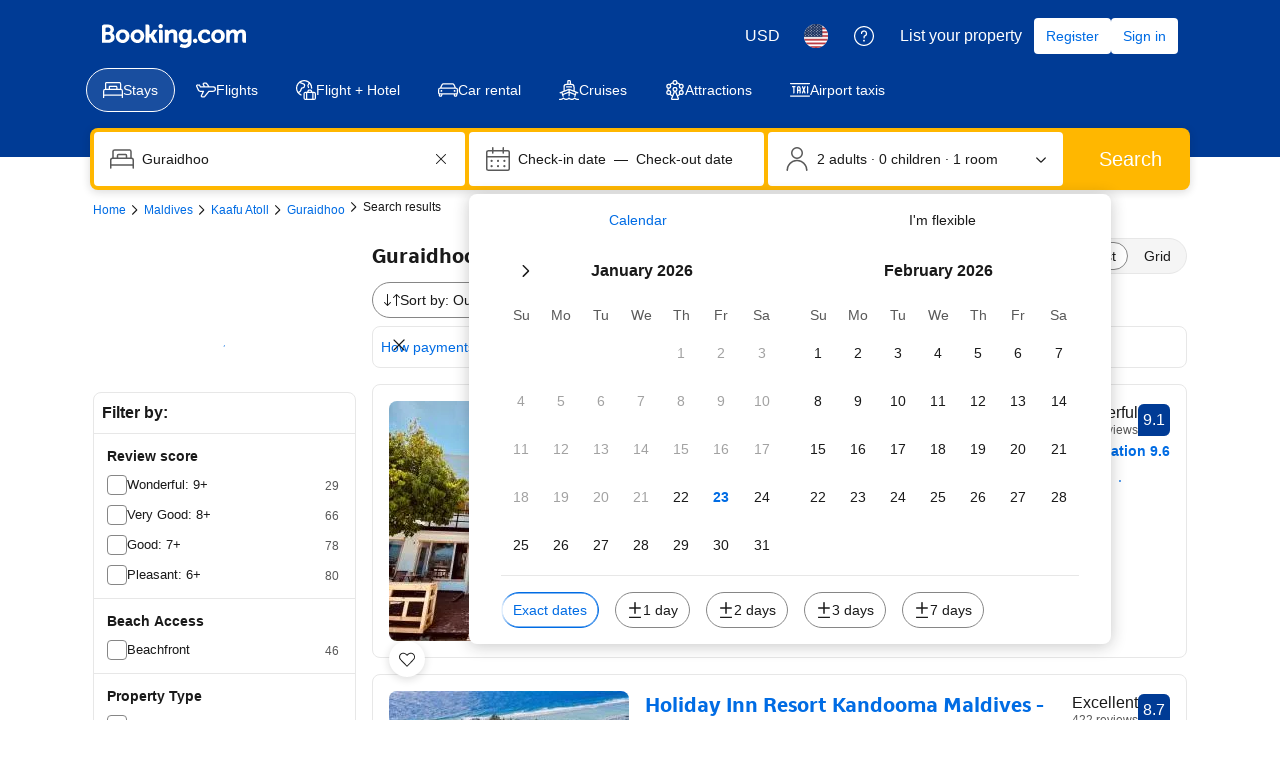

--- FILE ---
content_type: text/html; charset=UTF-8
request_url: https://www.booking.com/hotel/mv/raabol-inn.html
body_size: 1819
content:
<!DOCTYPE html>
<html lang="en">
<head>
    <meta charset="utf-8">
    <meta name="viewport" content="width=device-width, initial-scale=1">
    <title></title>
    <style>
        body {
            font-family: "Arial";
        }
    </style>
    <script type="text/javascript">
    window.awsWafCookieDomainList = ['booking.com'];
    window.gokuProps = {
"key":"AQIDAHjcYu/GjX+QlghicBgQ/[base64]",
          "iv":"A6x+RACrYwAACwof",
          "context":"DGACSF7+YqxSUllhrcetmEhPRhllHwkEEU9L1PfcgvHptEgEY+eZnCM7FwuJeHw9bgIBH3ZN2F7d9SgevVDfEw9Qlyq8g6sJ8lsauje3WZEMc+FrCQW4W2BbfiKcaf+o19y0E46B/ukxh58XNFs+J2441ntE6lPNXCDe8X4qhUMqMYL9QVnIKrnlsx06LgYCaTV9NuIyGXzkym0bP7zwtMsQ1O4MLzT7rhvnht4mkPwESC1Dne0ZdCGH0ZQ1v5corJ7W4phUbQyr6W3OoACSYQkZwFd2/u+ip87tN50SUKLsMsbUwRD8Y5X7ftz3RCBuZ3Wq/MevLSTNUSgHvixni8GmKdU85ChWbwSY3sAUb/yb05rNHh2vdw=="
};
    </script>
    <script src="https://d8c14d4960ca.337f8b16.us-east-2.token.awswaf.com/d8c14d4960ca/a18a4859af9c/f81f84a03d17/challenge.js"></script>
</head>
<body>
    <div id="challenge-container"></div>
    <script type="text/javascript">
        AwsWafIntegration.saveReferrer();
        AwsWafIntegration.checkForceRefresh().then((forceRefresh) => {
            if (forceRefresh) {
                AwsWafIntegration.forceRefreshToken().then(() => {
                    window.location.reload(true);
                });
            } else {
                AwsWafIntegration.getToken().then(() => {
                    window.location.reload(true);
                });
            }
        });
    </script>
    <noscript>
        <h1>JavaScript is disabled</h1>
        In order to continue, we need to verify that you're not a robot.
        This requires JavaScript. Enable JavaScript and then reload the page.
    </noscript>
</body>
</html>

--- FILE ---
content_type: text/javascript
request_url: https://cf.bstatic.com/psb/capla/static/js/remoteEntry.85d75111.client.js
body_size: 8149
content:
var bGeniusWebComponentService;(()=>{"use strict";var e={"7cb7d72c":(e,c,a)=>{var d={"./GeniusBenefitsCarouselAccomodationsIndex":()=>a.e("da3d7717").then((()=>()=>a("f3863e87"))),"./GeniusBenefitsCarouselAccomodationsIndexCsr":()=>a.e("b702d5ab").then((()=>()=>a("16bf1fd1"))),"./GeniusBenefitsCarouselAirportTaxisIndex":()=>a.e("3d85dbd0").then((()=>()=>a("354c9ea0"))),"./GeniusBenefitsCarouselAttractionsIndex":()=>a.e("1e5ca558").then((()=>()=>a("5786fa1f"))),"./GeniusBenefitsCarouselAttractionsLandingPage":()=>a.e("53516b37").then((()=>()=>a("252eab49"))),"./GeniusBenefitsCarouselCarsIndex":()=>a.e("4768795f").then((()=>()=>a("615f2199"))),"./GeniusBenefitsCarouselFlightsIndex":()=>a.e("0826fb97").then((()=>()=>a("01026422"))),"./GeniusLandingPageError":()=>a.e("1544b8a9").then((()=>()=>a("21879590"))),"./GeniusLandingPageFaq":()=>a.e("d6110f24").then((()=>()=>a("0888d818"))),"./GeniusLandingPageHero":()=>a.e("abf653e3").then((()=>()=>a("4a34a0cd"))),"./GeniusLandingPageHowToFindGeniusRewards":()=>a.e("5df338c7").then((()=>()=>a("6bdd3ce0"))),"./GeniusLandingPageLevelsFancy":()=>a.e("14a0e9ce").then((()=>()=>a("bca090b0"))),"./GeniusLandingPageLevelsTabular":()=>a.e("45efc95d").then((()=>()=>a("a5c20e6a"))),"./GeniusLandingPageMembershipHubBreadCrumb":()=>a.e("03b1fb92").then((()=>()=>a("3698d0d3"))),"./GeniusLandingPageSignInFloatingButton":()=>a.e("3c71172b").then((()=>()=>a("7d875dfb"))),"./GeniusLandingPageValueProposition":()=>a.e("5c7f20f5").then((()=>()=>a("664a95fc"))),"./GeniusMembershipHubBreadcrumb":()=>a.e("fcd1f929").then((()=>()=>a("e8cd7dc6"))),"./GeniusMembershipNavigationAccommodationsHub":()=>a.e("bcd18d1c").then((()=>()=>a("86861469"))),"./GeniusMembershipProgressionAccommodationsHub":()=>a.e("dd9eeaab").then((()=>()=>a("5612a834"))),"./GeniusMembershipRewardsAccommodationsHub":()=>a.e("b02872a0").then((()=>()=>a("5c31e6ee"))),"./GeniusMembershipRewardsAndProgressionAccommodationsHub":()=>a.e("5503dc98").then((()=>()=>a("b075db40"))),"./GeniusMembershipWalletAccommodationsHub":()=>a.e("0f8432d8").then((()=>()=>a("4e2dbf58"))),"./GeniusOnboardingSheetIndex":()=>a.e("ce015229").then((()=>()=>a("ce87d597"))),"./GeniusOnboardingSheetSearchResults":()=>a.e("3fa47388").then((()=>()=>a("4234937b"))),"./GeniusPreferencesConversationalMemory":()=>a.e("0793e6c7").then((()=>()=>a("aa3b8a7d"))),"./GeniusPreferencesMembershipHubBreadCrumb":()=>a.e("0a1e53c5").then((()=>()=>a("243c8547"))),"./GeniusPreferencesPersonalisedRecommendations":()=>a.e("c4bc5433").then((()=>()=>a("046897b6"))),"./GeniusPreferencesPersonalisedTitle":()=>a.e("7d28a5f0").then((()=>()=>a("47160b07"))),"./GeniusPreferencesSidebar":()=>a.e("bd0513eb").then((()=>()=>a("7f4960ea"))),"./GeniusSignInBannerAccomodationsCityLanding":()=>a.e("f7968e19").then((()=>()=>a("7568c402"))),"./GeniusSignInBannerAccomodationsIndex":()=>a.e("ebf8c3e3").then((()=>()=>a("37e6421e"))),"./GeniusSignInBannerAirportTaxisIndex":()=>a.e("2ec2a1b6").then((()=>()=>a("2a0594d7"))),"./GeniusSignInBannerAttractionsIndex":()=>a.e("ce680739").then((()=>()=>a("a9f0ccd3"))),"./GeniusSignInBannerAttractionsLandingPage":()=>a.e("ac863247").then((()=>()=>a("d9c2025a"))),"./GeniusSignInBannerCarsIndex":()=>a.e("bdc9cee9").then((()=>()=>a("ac29e1c4"))),"./GeniusSignInBannerFlightsIndex":()=>a.e("c0539e7f").then((()=>()=>a("4c3f0a9e"))),"./GeniusSignInSheetIndex":()=>a.e("3c29a897").then((()=>()=>a("7db18251"))),"./GeniusSignInSheetSearchResults":()=>a.e("ac23b9cb").then((()=>()=>a("d85941b1")))},t=(e,c)=>(a.R=c,c=a.o(d,e)?d[e]():Promise.resolve().then((()=>{throw new Error('Module "'+e+'" does not exist in container.')})),a.R=void 0,c),n=(e,c)=>{if(a.S){var d="default",t=a.S[d];if(t&&t!==e)throw new Error("Container initialization failed as it has already been initialized with a different share scope");return a.S[d]=e,a.I(d,c)}};a.d(c,{get:()=>t,init:()=>n})}},c={};function a(d){var t=c[d];if(void 0!==t)return t.exports;var n=c[d]={id:d,loaded:!1,exports:{}};return e[d].call(n.exports,n,n.exports,a),n.loaded=!0,n.exports}a.m=e,a.c=c,Object.defineProperty(a,"miniCssF",{set:function(){},get:function(){return function(e){return{"node_modules_bookingcom_bui-react_index_js-_1f560":1,"node_modules_bookingcom_bui-react_index_js-_1f561":1}[e]?"static/css/"+e+".43db1b52"+(window&&"rtl"===window.getComputedStyle(document.body).getPropertyValue("direction")&&!window.__caplaChunkMetadataStore.chunkMetadata.featureNames.VaQTSJMUJMeQUeIVWVaEWSUVdNVdeVfXfVVfVIaJGbNHJaVWSWTSJfKJMeNKfC?".rtl.css":".css"):"static/css/"+e+"."+{da3d7717:"928e5dbe",b702d5ab:"928e5dbe","3d85dbd0":"928e5dbe","1e5ca558":"928e5dbe","53516b37":"928e5dbe","4768795f":"928e5dbe","0826fb97":"928e5dbe",d6110f24:"29247358",abf653e3:"0aaaf5db","5df338c7":"bc575ee6","14a0e9ce":"1b1764b9","45efc95d":"27a7e893","03b1fb92":"87fcd8d6","3c71172b":"f6fb7472","5c7f20f5":"1686452d",fcd1f929:"87fcd8d6",bcd18d1c:"9f50c69c",dd9eeaab:"646e7003",b02872a0:"f48e98d7","5503dc98":"e8b3efd1","0f8432d8":"bce97a10",ce015229:"58b6a37e","3fa47388":"58b6a37e","0793e6c7":"d133eb29","0a1e53c5":"87fcd8d6",c4bc5433:"6dbb84cf",bd0513eb:"5ac116d5",f7968e19:"d8c296d6",ebf8c3e3:"d8c296d6","2ec2a1b6":"d8c296d6",ce680739:"d8c296d6",ac863247:"d8c296d6",bdc9cee9:"d8c296d6",c0539e7f:"d8c296d6","3c29a897":"4569264b",ac23b9cb:"4569264b"}[e]+".chunk"+(window&&"rtl"===window.getComputedStyle(document.body).getPropertyValue("direction")&&!window.__caplaChunkMetadataStore.chunkMetadata.featureNames.VaQTSJMUJMeQUeIVWVaEWSUVdNVdeVfXfVVfVIaJGbNHJaVWSWTSJfKJMeNKfC?".rtl.css":".css")}}}),a.n=e=>{var c=e&&e.__esModule?()=>e.default:()=>e;return a.d(c,{a:c}),c},(()=>{var e,c=Object.getPrototypeOf?e=>Object.getPrototypeOf(e):e=>e.__proto__;a.t=function(d,t){if(1&t&&(d=this(d)),8&t)return d;if("object"===typeof d&&d){if(4&t&&d.__esModule)return d;if(16&t&&"function"===typeof d.then)return d}var n=Object.create(null);a.r(n);var b={};e=e||[null,c({}),c([]),c(c)];for(var f=2&t&&d;"object"==typeof f&&!~e.indexOf(f);f=c(f))Object.getOwnPropertyNames(f).forEach((e=>b[e]=()=>d[e]));return b.default=()=>d,a.d(n,b),n}})(),a.d=(e,c)=>{for(var d in c)a.o(c,d)&&!a.o(e,d)&&Object.defineProperty(e,d,{enumerable:!0,get:c[d]})},a.f={},a.e=e=>Promise.all(Object.keys(a.f).reduce(((c,d)=>(a.f[d](e,c),c)),[])),a.u=e=>"da3d7717"===e?"static/js/"+e+".d3f67812.chunk.js":"b702d5ab"===e?"static/js/"+e+".73bddd1d.chunk.js":"3d85dbd0"===e?"static/js/"+e+".c95438e2.chunk.js":"1e5ca558"===e?"static/js/"+e+".7ea52a68.chunk.js":"53516b37"===e?"static/js/"+e+".fe2764b3.chunk.js":"4768795f"===e?"static/js/"+e+".cd458360.chunk.js":"0826fb97"===e?"static/js/"+e+".6a9e2573.chunk.js":"1544b8a9"===e?"static/js/"+e+".f9d02479.chunk.js":"d6110f24"===e?"static/js/"+e+".05aa6798.chunk.js":"abf653e3"===e?"static/js/"+e+".9ff7dd1a.chunk.js":"5df338c7"===e?"static/js/"+e+".9a45186c.chunk.js":"14a0e9ce"===e?"static/js/"+e+".0d91eaf2.chunk.js":"45efc95d"===e?"static/js/"+e+".056e7329.chunk.js":"03b1fb92"===e?"static/js/"+e+".d213fef1.chunk.js":"3c71172b"===e?"static/js/"+e+".1b7c1c04.chunk.js":"5c7f20f5"===e?"static/js/"+e+".6a920393.chunk.js":"fcd1f929"===e?"static/js/"+e+".71a9dff4.chunk.js":"bcd18d1c"===e?"static/js/"+e+".5c680782.chunk.js":"dd9eeaab"===e?"static/js/"+e+".cdc2c8b7.chunk.js":"b02872a0"===e?"static/js/"+e+".c2e708f2.chunk.js":"5503dc98"===e?"static/js/"+e+".78728e02.chunk.js":"0f8432d8"===e?"static/js/"+e+".21c1e43f.chunk.js":"ce015229"===e?"static/js/"+e+".fb0d1d8a.chunk.js":"3fa47388"===e?"static/js/"+e+".1a52f5de.chunk.js":"0793e6c7"===e?"static/js/"+e+".18c04457.chunk.js":"0a1e53c5"===e?"static/js/"+e+".3b8bc10b.chunk.js":"c4bc5433"===e?"static/js/"+e+".ac09f65f.chunk.js":"7d28a5f0"===e?"static/js/"+e+".536f493a.chunk.js":"bd0513eb"===e?"static/js/"+e+".a8eb63cb.chunk.js":"f7968e19"===e?"static/js/"+e+".60814a97.chunk.js":"ebf8c3e3"===e?"static/js/"+e+".f5924d72.chunk.js":"2ec2a1b6"===e?"static/js/"+e+".f8f78939.chunk.js":"ce680739"===e?"static/js/"+e+".18fb0357.chunk.js":"ac863247"===e?"static/js/"+e+".62e99bc7.chunk.js":"bdc9cee9"===e?"static/js/"+e+".eecaa747.chunk.js":"c0539e7f"===e?"static/js/"+e+".829b193a.chunk.js":"3c29a897"===e?"static/js/"+e+".d0d597fc.chunk.js":"ac23b9cb"===e?"static/js/"+e+".d0ee4971.chunk.js":"80b6e83e"===e?"static/js/"+e+".3d4cc205.chunk.js":"acd62bbe"===e?"static/js/"+e+".73e41ffc.chunk.js":"7175fde7"===e?"static/js/"+e+".7f76f2c1.chunk.js":"799ccd32"===e?"static/js/"+e+".334ef76f.chunk.js":"8b222d6e"===e?"static/js/"+e+".72b17abc.chunk.js":"f4345403"===e?"static/js/"+e+".c5606847.chunk.js":"baa2f17e"===e?"static/js/"+e+".53daee56.chunk.js":"b315d2e5"===e?"static/js/"+e+".0e461ba0.chunk.js":"bed9b909"===e?"static/js/"+e+".b23d8a31.chunk.js":"74f546a0"===e?"static/js/"+e+".1c5c80ef.chunk.js":"9c030be3"===e?"static/js/"+e+".31f67cae.chunk.js":"0c93428c"===e?"static/js/"+e+".dc8aca36.chunk.js":"3096a2ff"===e?"static/js/"+e+".d9bceb75.chunk.js":"3b91dcf3"===e?"static/js/"+e+".4bf99dfb.chunk.js":"ef82d8a3"===e?"static/js/"+e+".e1045053.chunk.js":"6f0241d9"===e?"static/js/"+e+".ec7e3b35.chunk.js":"c325ab13"===e?"static/js/"+e+".5e7dcc56.chunk.js":"d6949807"===e?"static/js/"+e+".b5e530f2.chunk.js":"c8ef50c8"===e?"static/js/"+e+".d0a5fcdb.chunk.js":"874a624e"===e?"static/js/"+e+".16b8e6f8.chunk.js":"ca18ecf9"===e?"static/js/"+e+".28bf068f.chunk.js":"c3bd9a35"===e?"static/js/"+e+".114dc40f.chunk.js":"6871b660"===e?"static/js/"+e+".1f94ec13.chunk.js":"d03ec867"===e?"static/js/"+e+".8c00dcd8.chunk.js":"85dd8042"===e?"static/js/"+e+".078126a6.chunk.js":"2cd42957"===e?"static/js/"+e+".ef62b15c.chunk.js":"21e2f8b4"===e?"static/js/"+e+".ef573470.chunk.js":"d158cfbb"===e?"static/js/"+e+".37617a86.chunk.js":"node_modules_bookingcom_bui-react_index_js-_1f560"===e?"static/js/"+e+".305cb816.js":"node_modules_bookingcom_bui-react_index_js-_1f561"===e?"static/js/"+e+".f52cba74.js":void 0,a.miniCssF=e=>({"node_modules_bookingcom_bui-react_index_js-_1f560":1,"node_modules_bookingcom_bui-react_index_js-_1f561":1}[e]?"static/css/"+e+".43db1b52.css":"static/css/"+e+"."+{da3d7717:"928e5dbe",b702d5ab:"928e5dbe","3d85dbd0":"928e5dbe","1e5ca558":"928e5dbe","53516b37":"928e5dbe","4768795f":"928e5dbe","0826fb97":"928e5dbe",d6110f24:"29247358",abf653e3:"0aaaf5db","5df338c7":"bc575ee6","14a0e9ce":"1b1764b9","45efc95d":"27a7e893","03b1fb92":"87fcd8d6","3c71172b":"f6fb7472","5c7f20f5":"1686452d",fcd1f929:"87fcd8d6",bcd18d1c:"9f50c69c",dd9eeaab:"646e7003",b02872a0:"f48e98d7","5503dc98":"e8b3efd1","0f8432d8":"bce97a10",ce015229:"58b6a37e","3fa47388":"58b6a37e","0793e6c7":"d133eb29","0a1e53c5":"87fcd8d6",c4bc5433:"6dbb84cf",bd0513eb:"5ac116d5",f7968e19:"d8c296d6",ebf8c3e3:"d8c296d6","2ec2a1b6":"d8c296d6",ce680739:"d8c296d6",ac863247:"d8c296d6",bdc9cee9:"d8c296d6",c0539e7f:"d8c296d6","3c29a897":"4569264b",ac23b9cb:"4569264b"}[e]+".chunk.css"),a.g=function(){if("object"===typeof globalThis)return globalThis;try{return this||new Function("return this")()}catch(e){if("object"===typeof window)return window}}(),a.o=(e,c)=>Object.prototype.hasOwnProperty.call(e,c),(()=>{var e={},c="b-genius-web-component-service:";a.l=(d,t,n,b)=>{if(e[d])e[d].push(t);else{var f,s;if(void 0!==n)for(var o=document.getElementsByTagName("script"),r=0;r<o.length;r++){var i=o[r];if(i.getAttribute("src")==d||i.getAttribute("data-webpack")==c+n){f=i;break}}f||(s=!0,(f=document.createElement("script")).charset="utf-8",f.timeout=120,a.nc&&f.setAttribute("nonce",a.nc),f.setAttribute("data-webpack",c+n),f.src=d),e[d]=[t];var u=(c,a)=>{f.onerror=f.onload=null,clearTimeout(h);var t=e[d];if(delete e[d],f.parentNode&&f.parentNode.removeChild(f),t&&t.forEach((e=>e(a))),c)return c(a)},h=setTimeout(u.bind(null,void 0,{type:"timeout",target:f}),12e4);f.onerror=u.bind(null,f.onerror),f.onload=u.bind(null,f.onload),s&&document.head.appendChild(f)}}})(),a.r=e=>{"undefined"!==typeof Symbol&&Symbol.toStringTag&&Object.defineProperty(e,Symbol.toStringTag,{value:"Module"}),Object.defineProperty(e,"__esModule",{value:!0})},a.nmd=e=>(e.paths=[],e.children||(e.children=[]),e),(()=>{a.S={};var e={},c={};a.I=(d,t)=>{t||(t=[]);var n=c[d];if(n||(n=c[d]={}),!(t.indexOf(n)>=0)){if(t.push(n),e[d])return e[d];a.o(a.S,d)||(a.S[d]={});var b=a.S[d],f="b-genius-web-component-service",s=(e,c,a,d)=>{var t=b[e]=b[e]||{},n=t[c];(!n||!n.loaded&&(!d!=!n.eager?d:f>n.from))&&(t[c]={get:a,from:f,eager:!!d})},o=[];if("default"===d)s("@apollo/client","3.10.8",(()=>a.e("80b6e83e").then((()=>()=>a("8ef94565"))))),s("@bookingcom/capla-server/constants","11.68.1",(()=>a.e("acd62bbe").then((()=>()=>a("352ad3e4"))))),s("@bookingcom/capla-server/context","11.68.1",(()=>a.e("7175fde7").then((()=>()=>a("16cee867"))))),s("@bookingcom/capla-server/et","11.68.1",(()=>a.e("799ccd32").then((()=>()=>a("7d5491d4"))))),s("@bookingcom/capla-server/eventBus","11.68.1",(()=>a.e("8b222d6e").then((()=>()=>a("29231e66"))))),s("@bookingcom/capla-server/features","11.68.1",(()=>a.e("f4345403").then((()=>()=>a("d8da3338"))))),s("@bookingcom/capla-server/flog","11.68.1",(()=>a.e("baa2f17e").then((()=>()=>a("4ccd8b85"))))),s("@bookingcom/capla-server/package.json","11.68.1",(()=>a.e("b315d2e5").then((()=>()=>a("3462d4c4"))))),s("@bookingcom/capla-server/utils","11.68.1",(()=>a.e("bed9b909").then((()=>()=>a("9d59f1ef"))))),s("@bookingcom/lingojs-core","1.22.0",(()=>a.e("74f546a0").then((()=>()=>a("3a88b380"))))),s("@bookingcom/lingojs-react","1.13.0",(()=>a.e("9c030be3").then((()=>()=>a("586c05c1"))))),s("bui-react-10","11.19.7",(()=>a.e("node_modules_bookingcom_bui-react_index_js-_1f560").then((()=>()=>a("664ed146"))))),s("graphql","15.9.0",(()=>a.e("0c93428c").then((()=>()=>a("7afc82da"))))),s("react-dom/client","18.3.1",(()=>a.e("3096a2ff").then((()=>()=>a("754caf3a"))))),s("react-dom","18.3.1",(()=>a.e("3b91dcf3").then((()=>()=>a("626cd766"))))),s("react/jsx-runtime","18.3.1",(()=>a.e("ef82d8a3").then((()=>()=>a("e33775bd"))))),s("react","18.3.1",(()=>a.e("6f0241d9").then((()=>()=>a("262caaf6")))));return o.length?e[d]=Promise.all(o).then((()=>e[d]=1)):e[d]=1}}})(),(()=>{var e={ef3f422b:1,da3d7717:1,b702d5ab:1,"3d85dbd0":1,"1e5ca558":1,"53516b37":1,"4768795f":1,"0826fb97":1,"1544b8a9":1,abf653e3:1,"14a0e9ce":1,"45efc95d":1,"03b1fb92":1,"3c71172b":1,"5c7f20f5":1,fcd1f929:1,bcd18d1c:1,dd9eeaab:1,b02872a0:1,"5503dc98":1,"0f8432d8":1,ce015229:1,"3fa47388":1,"0793e6c7":1,"0a1e53c5":1,c4bc5433:1,"7d28a5f0":1,bd0513eb:1,f7968e19:1,ebf8c3e3:1,"2ec2a1b6":1,ce680739:1,ac863247:1,bdc9cee9:1,c0539e7f:1,"3c29a897":1,ac23b9cb:1},c={},d=document.querySelector("[data-capla-application-context]"),t=d&&d.text?JSON.parse(d.text):{};a.f.fetchPreparedChunkMetadata=(a,d)=>{var n="15000",b="/v0/api/chunk-metadata",f="https://accommodations.dqs.booking.com/orca/chunk-metadata",s="https://accommodations.booking.com/orca/chunk-metadata",o="/orca/chunk-metadata",r="/page/v0/chunk-metadata",i="b-genius-web-component-serviceNAcZECMe",u="x-booking-et-serialized-state",h=window.location.hostname,l=window.location.protocol,g=window.location.host,m="true"===document.body.dataset.caplaFpr,p="localhost"===h||"127.0.0.1"===h,j=/\.dev\.booking\.com$/.test(h),k=/\.dqs\.booking\.com$/.test(h),_=/orca\..+\.svc\.bplatform-eu-nl-dev-\w\.booking\.com/.test(h),v=/orca\.dqs\.booking\.com/.test(h),w=/orca(-staging)?\.prod\.booking\.com/.test(h),S=!1;1===e[a]&&d.push(function(e,a){var d=e,y=document.querySelector("[data-capla-namespace]");y&&(d=y.getAttribute("data-capla-namespace"));if(window.__caplaChunkMetadataStore.isChunkIdInStore(a))return Promise.resolve(window.__caplaChunkMetadataStore.getMetadata());c[d]||(c[d]={});if(!c[d][a]){var C=function(e,c){var a=function(e,c){var a,d=e.slice(0,-8),n=d.replace("b-",""),y=new RegExp("((-staging)?.prod.booking.com|^booking.com)"),C=new RegExp("".concat(n,"(-staging)?.dqs.booking.com")),x=new RegExp("".concat(n,"(-staging)?.prod.booking.com")),G=new URLSearchParams({chunk:String(c),mfe:d}),P=C.test(h),I=x.test(h),M=function(e){return/^exp_|^b_feature_running_|^i_am_from$|^i_am_from_region$|^my_ip|^requestContext\./.test(e)},A=new Headers({Accept:"application/json"}),B=!1,E=new URL(t.basePageUrl),L=null===E||void 0===E?void 0:E.searchParams.get("ses"),O=l+"//"+g+b,N=j||k?f:s;if(m)a=r;else if(v||_)a=f;else if(w)a=s;else{var V=y.test(h);p||P||I?(a=O,B=!0):a=V?o:N}S;B?G.set("requestContext.localization.locale",t.language):G.set("lang",t.language);t.isInternalIp&&(null===E||void 0===E||E.searchParams.forEach((function(e,c){M(c)&&G.set(c,e)})));t.etSerializedState&&A.append(u,t.etSerializedState);L&&G.set("ses",L);return G.set("namespace",i.slice(-8)),{url:a+"?"+G.toString(),headers:A}}(e,c);return window.__caplaFetch(a.url,{headers:a.headers,timeoutMs:n,credentials:"include",mode:"cors",cache:"no-store"}).then((function(a){return a.ok?a.json():a.text().then((function(d){throw new Error(`chunk-metadata request failed for ${e}/${c} with status ${a.status}\n/******/ \t\t\t            Details: ${d}`)}))})).catch((e=>{throw new Error(e)}))}(d,a).then((function(e){return window.__caplaChunkMetadataStore.populate(d,e,!0)})).catch((function(e){function t(){return e.message?e.stack?`${e.message} ${e.stack}`:e.message:String(e)}delete c[d][a];var n=t();window.__caplaChunkMetadataStore.errorsByChunkId||(window.__caplaChunkMetadataStore.errorsByChunkId={}),window.__caplaChunkMetadataStore.errorsByChunkId[a]||(window.__caplaChunkMetadataStore.errorsByChunkId[a]=[]),window.__caplaChunkMetadataStore.errorsByChunkId[a].push(n)}));c[d][a]=C}return c[d][a]}(i,a))}})(),(()=>{var e;a.g.importScripts&&(e=a.g.location+"");var c=a.g.document;if(!e&&c&&(c.currentScript&&(e=c.currentScript.src),!e)){var d=c.getElementsByTagName("script");d.length&&(e=d[d.length-1].src)}if(!e)throw new Error("Automatic publicPath is not supported in this browser");e=e.replace(/#.*$/,"").replace(/\?.*$/,"").replace(/\/[^\/]+$/,"/"),a.p=e+"../../"})(),(()=>{var e=e=>{var c=e=>e.split(".").map((e=>+e==e?+e:e)),a=/^([^-+]+)?(?:-([^+]+))?(?:\+(.+))?$/.exec(e),d=a[1]?c(a[1]):[];return a[2]&&(d.length++,d.push.apply(d,c(a[2]))),a[3]&&(d.push([]),d.push.apply(d,c(a[3]))),d},c=(c,a)=>{c=e(c),a=e(a);for(var d=0;;){if(d>=c.length)return d<a.length&&"u"!=(typeof a[d])[0];var t=c[d],n=(typeof t)[0];if(d>=a.length)return"u"==n;var b=a[d],f=(typeof b)[0];if(n!=f)return"o"==n&&"n"==f||"s"==f||"u"==n;if("o"!=n&&"u"!=n&&t!=b)return t<b;d++}},d=e=>{var c=e[0],a="";if(1===e.length)return"*";if(c+.5){a+=0==c?">=":-1==c?"<":1==c?"^":2==c?"~":c>0?"=":"!=";for(var t=1,n=1;n<e.length;n++)t--,a+="u"==(typeof(f=e[n]))[0]?"-":(t>0?".":"")+(t=2,f);return a}var b=[];for(n=1;n<e.length;n++){var f=e[n];b.push(0===f?"not("+s()+")":1===f?"("+s()+" || "+s()+")":2===f?b.pop()+" "+b.pop():d(f))}return s();function s(){return b.pop().replace(/^\((.+)\)$/,"$1")}},t=(c,a)=>{if(0 in c){a=e(a);var d=c[0],n=d<0;n&&(d=-d-1);for(var b=0,f=1,s=!0;;f++,b++){var o,r,i=f<c.length?(typeof c[f])[0]:"";if(b>=a.length||"o"==(r=(typeof(o=a[b]))[0]))return!s||("u"==i?f>d&&!n:""==i!=n);if("u"==r){if(!s||"u"!=i)return!1}else if(s)if(i==r)if(f<=d){if(o!=c[f])return!1}else{if(n?o>c[f]:o<c[f])return!1;o!=c[f]&&(s=!1)}else if("s"!=i&&"n"!=i){if(n||f<=d)return!1;s=!1,f--}else{if(f<=d||r<i!=n)return!1;s=!1}else"s"!=i&&"n"!=i&&(s=!1,f--)}}var u=[],h=u.pop.bind(u);for(b=1;b<c.length;b++){var l=c[b];u.push(1==l?h()|h():2==l?h()&h():l?t(l,a):!h())}return!!h()},n=(e,a)=>{var d=e[a];const t=Object.keys(d).find((e=>!0===d[e].eager));return void 0!==t?t:Object.keys(d).reduce(((e,a)=>!e||!d[e].loaded&&c(e,a)?a:e),0)},b=(e,c,a,t)=>"Unsatisfied version "+a+" from "+(a&&e[c][a].from)+" of shared singleton module "+c+" (required "+d(t)+")",f=(e,c,a,d)=>{var f=n(e,a);return t(d,f)||"undefined"!==typeof console&&console.warn&&console.warn(b(e,a,f,d)),s(e[a][f])},s=e=>(e.loaded=1,e.get()),o=e=>function(c,d,t,n){var b=a.I(c);return b&&b.then?b.then(e.bind(e,c,a.S[c],d,t,n)):e(c,a.S[c],d,t,n)},r=o(((e,c,d,t,n)=>c&&a.o(c,d)?f(c,0,d,t):n())),i={},u={ead71eb0:()=>r("default","react",[,[4,0,0,0],0,[0,0,0,0],2],(()=>a.e("6f0241d9").then((()=>()=>a("262caaf6"))))),"41c6c66e":()=>r("default","@bookingcom/capla-server/flog",[,[4,0,0,0],0,[0,0,0,0],2],(()=>a.e("c325ab13").then((()=>()=>a("4ccd8b85"))))),"6222292b":()=>r("default","bui-react-10",[4,11,19,7],(()=>a.e("node_modules_bookingcom_bui-react_index_js-_1f561").then((()=>()=>a("664ed146"))))),abab1afe:()=>r("default","@bookingcom/lingojs-core",[,[4,0,0,0],0,[0,0,0,0],2],(()=>a.e("74f546a0").then((()=>()=>a("3a88b380"))))),c44dcb0c:()=>r("default","@bookingcom/lingojs-react",[,[4,0,0,0],0,[0,0,0,0],2],(()=>a.e("d6949807").then((()=>()=>a("586c05c1"))))),dc6d28ff:()=>r("default","@bookingcom/capla-server/context",[,[4,0,0,0],0,[0,0,0,0],2],(()=>a.e("c8ef50c8").then((()=>()=>a("16cee867"))))),"28dbd132":()=>r("default","@bookingcom/capla-server/et",[,[4,0,0,0],0,[0,0,0,0],2],(()=>a.e("874a624e").then((()=>()=>a("7d5491d4"))))),d1e54a96:()=>r("default","@bookingcom/capla-server/utils",[,[4,0,0,0],0,[0,0,0,0],2],(()=>a.e("ca18ecf9").then((()=>()=>a("9d59f1ef"))))),cedcabf9:()=>r("default","@apollo/client",[,[4,0,0,0],0,[0,0,0,0],2],(()=>a.e("c3bd9a35").then((()=>()=>a("8ef94565"))))),"43a4d203":()=>r("default","@bookingcom/capla-server/constants",[,[4,0,0,0],0,[0,0,0,0],2],(()=>a.e("acd62bbe").then((()=>()=>a("352ad3e4"))))),"239beb17":()=>r("default","@bookingcom/capla-server/features",[,[4,0,0,0],0,[0,0,0,0],2],(()=>a.e("f4345403").then((()=>()=>a("d8da3338"))))),"68185b93":()=>r("default","react-dom/client",[,[4,0,0,0],0,[0,0,0,0],2],(()=>a.e("3096a2ff").then((()=>()=>a("754caf3a"))))),d0fefcf5:()=>r("default","@bookingcom/capla-server/eventBus",[,[4,0,0,0],0,[0,0,0,0],2],(()=>a.e("8b222d6e").then((()=>()=>a("29231e66"))))),e272e47d:()=>r("default","graphql",[,[4,0,0,0],0,[0,0,0,0],2],(()=>a.e("0c93428c").then((()=>()=>a("7afc82da"))))),"2cb5c3c4":()=>r("default","react/jsx-runtime",[,[4,0,0,0],0,[0,0,0,0],2],(()=>a.e("d158cfbb").then((()=>()=>a("e33775bd"))))),"07c9789d":()=>r("default","@bookingcom/capla-server/package.json",[,[4,0,0,0],0,[0,0,0,0],2],(()=>a.e("b315d2e5").then((()=>()=>a("3462d4c4"))))),"692288f1":()=>r("default","react-dom",[,[4,0,0,0],0,[0,0,0,0],2],(()=>a.e("3b91dcf3").then((()=>()=>a("626cd766")))))},h={da3d7717:["ead71eb0","41c6c66e","6222292b","abab1afe","c44dcb0c","dc6d28ff","28dbd132","d1e54a96","cedcabf9"],b702d5ab:["ead71eb0","41c6c66e","6222292b","abab1afe","c44dcb0c","dc6d28ff","28dbd132","d1e54a96","cedcabf9"],"3d85dbd0":["ead71eb0","41c6c66e","6222292b","abab1afe","c44dcb0c","dc6d28ff","28dbd132","d1e54a96","cedcabf9"],"1e5ca558":["ead71eb0","41c6c66e","6222292b","abab1afe","c44dcb0c","dc6d28ff","28dbd132","d1e54a96","cedcabf9"],"53516b37":["ead71eb0","41c6c66e","6222292b","abab1afe","c44dcb0c","dc6d28ff","28dbd132","d1e54a96","cedcabf9"],"4768795f":["ead71eb0","41c6c66e","6222292b","abab1afe","c44dcb0c","dc6d28ff","28dbd132","d1e54a96","cedcabf9"],"0826fb97":["ead71eb0","41c6c66e","6222292b","abab1afe","c44dcb0c","dc6d28ff","28dbd132","d1e54a96","cedcabf9"],"1544b8a9":["ead71eb0","6222292b","abab1afe","c44dcb0c"],d6110f24:["ead71eb0","6222292b","cedcabf9"],abf653e3:["ead71eb0","43a4d203","dc6d28ff","6222292b","abab1afe","c44dcb0c","cedcabf9"],"5df338c7":["ead71eb0","43a4d203","dc6d28ff","6222292b","cedcabf9"],"14a0e9ce":["ead71eb0","43a4d203","dc6d28ff","6222292b","c44dcb0c","cedcabf9"],"45efc95d":["ead71eb0","43a4d203","dc6d28ff","6222292b","c44dcb0c","cedcabf9"],"03b1fb92":["ead71eb0","dc6d28ff","43a4d203","abab1afe","c44dcb0c","6222292b","d1e54a96"],"3c71172b":["ead71eb0","43a4d203","dc6d28ff","6222292b","c44dcb0c"],"5c7f20f5":["ead71eb0","43a4d203","dc6d28ff","6222292b","c44dcb0c","cedcabf9"],fcd1f929:["ead71eb0","43a4d203","dc6d28ff","6222292b","d1e54a96","abab1afe","c44dcb0c"],bcd18d1c:["ead71eb0","dc6d28ff","6222292b","28dbd132","239beb17","d1e54a96","abab1afe","c44dcb0c"],dd9eeaab:["ead71eb0","d1e54a96","6222292b","c44dcb0c","cedcabf9"],b02872a0:["ead71eb0","6222292b","d1e54a96","c44dcb0c","cedcabf9","28dbd132","abab1afe","68185b93","43a4d203","dc6d28ff"],"5503dc98":["ead71eb0","d1e54a96","6222292b","c44dcb0c","28dbd132","dc6d28ff","abab1afe","cedcabf9"],"0f8432d8":["ead71eb0","dc6d28ff","6222292b","d1e54a96","c44dcb0c","abab1afe","cedcabf9"],ce015229:["ead71eb0","6222292b","abab1afe","c44dcb0c","dc6d28ff","28dbd132","43a4d203","d0fefcf5","d1e54a96","cedcabf9"],"3fa47388":["ead71eb0","6222292b","abab1afe","c44dcb0c","dc6d28ff","28dbd132","43a4d203","d0fefcf5","d1e54a96","cedcabf9"],"0793e6c7":["ead71eb0","c44dcb0c","6222292b","cedcabf9","dc6d28ff","d1e54a96"],"0a1e53c5":["ead71eb0","abab1afe","c44dcb0c","43a4d203","dc6d28ff","6222292b","d1e54a96"],c4bc5433:["ead71eb0","c44dcb0c","6222292b","dc6d28ff","d1e54a96","cedcabf9"],"7d28a5f0":["ead71eb0","6222292b","d1e54a96","c44dcb0c"],bd0513eb:["ead71eb0","6222292b","d1e54a96","c44dcb0c"],f7968e19:["ead71eb0","dc6d28ff","6222292b","c44dcb0c","abab1afe","cedcabf9"],ebf8c3e3:["ead71eb0","dc6d28ff","6222292b","c44dcb0c","abab1afe"],"2ec2a1b6":["ead71eb0","dc6d28ff","6222292b","c44dcb0c","abab1afe"],ce680739:["ead71eb0","dc6d28ff","6222292b","c44dcb0c","abab1afe"],ac863247:["ead71eb0","dc6d28ff","6222292b","c44dcb0c","abab1afe"],bdc9cee9:["ead71eb0","dc6d28ff","6222292b","c44dcb0c","abab1afe"],c0539e7f:["ead71eb0","dc6d28ff","6222292b","c44dcb0c","abab1afe","28dbd132","cedcabf9"],"3c29a897":["ead71eb0","28dbd132","dc6d28ff","43a4d203","c44dcb0c","6222292b","abab1afe","239beb17","cedcabf9","d0fefcf5","41c6c66e"],ac23b9cb:["ead71eb0","28dbd132","dc6d28ff","43a4d203","c44dcb0c","6222292b","abab1afe","239beb17","cedcabf9","d0fefcf5","41c6c66e"],"80b6e83e":["e272e47d","ead71eb0"],"7175fde7":["2cb5c3c4","ead71eb0"],"799ccd32":["07c9789d","2cb5c3c4","ead71eb0"],baa2f17e:["2cb5c3c4","ead71eb0"],bed9b909:["2cb5c3c4","ead71eb0"],"9c030be3":["abab1afe","ead71eb0"],"node_modules_bookingcom_bui-react_index_js-_1f560":["692288f1","ead71eb0"],"3096a2ff":["692288f1"],"3b91dcf3":["ead71eb0"],ef82d8a3:["ead71eb0"],c325ab13:["2cb5c3c4"],"node_modules_bookingcom_bui-react_index_js-_1f561":["692288f1"],d6949807:["abab1afe"],c8ef50c8:["2cb5c3c4"],"874a624e":["07c9789d","2cb5c3c4"],ca18ecf9:["2cb5c3c4"],c3bd9a35:["e272e47d"]};a.f.consumes=(e,c)=>{a.o(h,e)&&h[e].forEach((e=>{if(a.o(i,e))return c.push(i[e]);var d=c=>{i[e]=0,a.m[e]=d=>{delete a.c[e],d.exports=c()}},t=c=>{delete i[e],a.m[e]=d=>{throw delete a.c[e],c}};try{var n=u[e]();n.then?c.push(i[e]=n.then(d).catch(t)):d(n)}catch(b){t(b)}}))}})(),(()=>{if("undefined"!==typeof document){var e=e=>new Promise(((c,d)=>{var t=a.miniCssF(e),n=a.p+t;if(((e,c)=>{for(var a=document.getElementsByTagName("link"),d=0;d<a.length;d++){var t=(b=a[d]).getAttribute("data-href")||b.getAttribute("href");if("stylesheet"===b.rel&&(t===e||t===c))return b}var n=document.getElementsByTagName("style");for(d=0;d<n.length;d++){var b;if((t=(b=n[d]).getAttribute("data-href"))===e||t===c)return b}})(t,n))return c();((e,c,d,t,n)=>{var b=document.createElement("link");b.rel="stylesheet",b.type="text/css",a.nc&&(b.nonce=a.nc),b.onerror=b.onload=a=>{if(b.onerror=b.onload=null,"load"===a.type)t();else{var d=a&&a.type,f=a&&a.target&&a.target.href||c,s=new Error("Loading CSS chunk "+e+" failed.\n("+d+": "+f+")");s.name="ChunkLoadError",s.code="CSS_CHUNK_LOAD_FAILED",s.type=d,s.request=f,b.parentNode&&b.parentNode.removeChild(b),n(s)}},b.href=c,d?d.parentNode.insertBefore(b,d.nextSibling):document.head.appendChild(b)})(e,n,null,c,d)})),c={ef3f422b:0};a.f.miniCss=(a,d)=>{c[a]?d.push(c[a]):0!==c[a]&&{da3d7717:1,b702d5ab:1,"3d85dbd0":1,"1e5ca558":1,"53516b37":1,"4768795f":1,"0826fb97":1,d6110f24:1,abf653e3:1,"5df338c7":1,"14a0e9ce":1,"45efc95d":1,"03b1fb92":1,"3c71172b":1,"5c7f20f5":1,fcd1f929:1,bcd18d1c:1,dd9eeaab:1,b02872a0:1,"5503dc98":1,"0f8432d8":1,ce015229:1,"3fa47388":1,"0793e6c7":1,"0a1e53c5":1,c4bc5433:1,bd0513eb:1,f7968e19:1,ebf8c3e3:1,"2ec2a1b6":1,ce680739:1,ac863247:1,bdc9cee9:1,c0539e7f:1,"3c29a897":1,ac23b9cb:1,"node_modules_bookingcom_bui-react_index_js-_1f560":1,"node_modules_bookingcom_bui-react_index_js-_1f561":1}[a]&&d.push(c[a]=e(a).then((()=>{c[a]=0}),(e=>{throw delete c[a],e})))}}})(),(()=>{var e={ef3f422b:0};a.f.j=(c,d)=>{var t=a.o(e,c)?e[c]:void 0;if(0!==t)if(t)d.push(t[2]);else{var n=new Promise(((a,d)=>t=e[c]=[a,d]));d.push(t[2]=n);var b=a.p+a.u(c),f=new Error;a.l(b,(d=>{if(a.o(e,c)&&(0!==(t=e[c])&&(e[c]=void 0),t)){var n=d&&("load"===d.type?"missing":d.type),b=d&&d.target&&d.target.src;f.message="Loading chunk "+c+" failed.\n("+n+": "+b+")",f.name="ChunkLoadError",f.type=n,f.request=b,t[1](f)}}),"chunk-"+c,c)}};var c=(c,d)=>{var t,n,b=d[0],f=d[1],s=d[2],o=0;if(b.some((c=>0!==e[c]))){for(t in f)a.o(f,t)&&(a.m[t]=f[t]);if(s)s(a)}for(c&&c(d);o<b.length;o++)n=b[o],a.o(e,n)&&e[n]&&e[n][0](),e[n]=0},d=self["b-genius-web-component-service__LOADABLE_LOADED_CHUNKS__"]=self["b-genius-web-component-service__LOADABLE_LOADED_CHUNKS__"]||[];d.forEach(c.bind(null,0)),d.push=c.bind(null,d.push.bind(d))})();var d=a("7cb7d72c");bGeniusWebComponentService=d})();
//# sourceMappingURL=https://istatic.booking.com/internal-static/capla/static/js/remoteEntry.85d75111.client.js.map